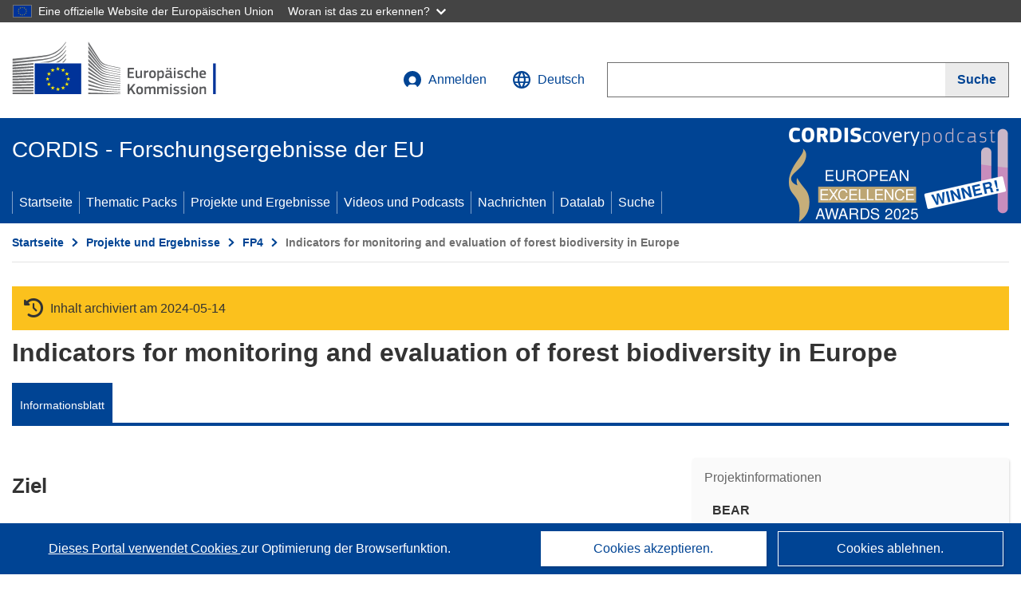

--- FILE ---
content_type: application/javascript; charset=UTF-8
request_url: https://cordis.europa.eu/datalab/visualisations/widget/api/getJsonpRsc.php?lv=&rsc=embargo&callback=jQuery371027533502566801116_1769028764846&_=1769028764847
body_size: -355
content:
jQuery371027533502566801116_1769028764846({"countries" : []}
)

--- FILE ---
content_type: application/javascript; charset=UTF-8
request_url: https://cordis.europa.eu/datalab/visualisations/widget/api/getVersion.php?callback=jQuery371027533502566801116_1769028764846&_=1769028764848
body_size: -366
content:
jQuery371027533502566801116_1769028764846("12.3.0")

--- FILE ---
content_type: application/javascript; charset=UTF-8
request_url: https://cordis.europa.eu/datalab/visualisations/widget/api/renderWidget.php?action=run&pid=FAIR973575&target=WidgetPlaceHolder&displaymeta=off&fullscreen=on&css=%2Fdatalab%2Fvisualisations%2Fwidget%2Fcss%2FwidgetMapContrib.css&type=project-contrib-map&lv=en&rootUrl=https%3A%2F%2Fcordis.europa.eu%2Fdatalab%2Fvisualisations&apikey=340e55f9-f2df-496a-9e06-99d918abede7&callback=jQuery371027533502566801116_1769028764846&_=1769028764855
body_size: 10553
content:
jQuery371027533502566801116_1769028764846("<script>$(document).ready(function() {initMap(\"WidgetPlaceHolder\",false, true);showProjectContribOnMap('WidgetPlaceHolder','{\"contributors\":[{\"rcn\":\"681053\",\"name\":\"EUROPEAN FOREST INSTITUTE\",\"type\":\"participant\",\"terminated\":\"false\",\"active\":\"true\",\"order\":\"5\",\"ecContribution\":\"-\",\"netEcContribution\":\"-\",\"totalCost\":\"-\",\"street\":\"Torikatu 34\",\"postalCode\":\"\",\"postBox\":\"\",\"city\":\"JOENSUU\",\"countryCode\":\"FI\",\"latlon\":\"\",\"activityType\":\"\"},{\"rcn\":\"681980\",\"name\":\"SWEDISH ENVIRONMENTAL PROTECTION AGENCY\",\"type\":\"coordinator\",\"terminated\":\"false\",\"active\":\"true\",\"order\":\"1\",\"ecContribution\":\"-\",\"netEcContribution\":\"-\",\"totalCost\":\"-\",\"street\":\"\",\"postalCode\":\"10648\",\"postBox\":\"\",\"city\":\"STOCKHOLM\",\"countryCode\":\"SE\",\"latlon\":\"(18.06491,59.32893000000001)\",\"activityType\":\"\"},{\"rcn\":\"681982\",\"name\":\"SWEDISH UNIVERSITY OF AGRICULTURAL SCIENCES\",\"type\":\"participant\",\"terminated\":\"false\",\"active\":\"true\",\"order\":\"17\",\"ecContribution\":\"-\",\"netEcContribution\":\"-\",\"totalCost\":\"-\",\"street\":\"Grimso Wildlife Research Station\",\"postalCode\":\"73091\",\"postBox\":\"\",\"city\":\"RIDDARHYTTAN\",\"countryCode\":\"SE\",\"latlon\":\"\",\"activityType\":\"\"},{\"rcn\":\"681984\",\"name\":\"THE FORESTY RESEARCH INSTITUTE OF SWEDEN\",\"type\":\"participant\",\"terminated\":\"false\",\"active\":\"true\",\"order\":\"19\",\"ecContribution\":\"-\",\"netEcContribution\":\"-\",\"totalCost\":\"-\",\"street\":\"Glunten\",\"postalCode\":\"75183\",\"postBox\":\"\",\"city\":\"UPPSALA\",\"countryCode\":\"SE\",\"latlon\":\"59.8469841,17.6370955\",\"activityType\":\"\"},{\"rcn\":\"681986\",\"name\":\"GEOLOGICAL SURVEY OF DENMARK AND GREENLAND\",\"type\":\"participant\",\"terminated\":\"false\",\"active\":\"true\",\"order\":\"10\",\"ecContribution\":\"-\",\"netEcContribution\":\"-\",\"totalCost\":\"-\",\"street\":\"Geus, Thoravej 8\",\"postalCode\":\"2400\",\"postBox\":\"\",\"city\":\"COPENHAGEN NV\",\"countryCode\":\"DK\",\"latlon\":\"\",\"activityType\":\"\"},{\"rcn\":\"681987\",\"name\":\"THE NORWEGIAN INSTITUTE FOR NATURE RESEARCH\",\"type\":\"participant\",\"terminated\":\"false\",\"active\":\"true\",\"order\":\"20\",\"ecContribution\":\"-\",\"netEcContribution\":\"-\",\"totalCost\":\"-\",\"street\":\"Tungasletta 2\",\"postalCode\":\"7005\",\"postBox\":\"\",\"city\":\"TRONDHEIM\",\"countryCode\":\"NO\",\"latlon\":\"63.4230840,10.4655152\",\"activityType\":\"\"},{\"rcn\":\"681989\",\"name\":\"UNIVERSITY COLLEGE OF CORK\",\"type\":\"participant\",\"terminated\":\"false\",\"active\":\"true\",\"order\":\"23\",\"ecContribution\":\"-\",\"netEcContribution\":\"-\",\"totalCost\":\"-\",\"street\":\"Lee Maltings, Prospect Row\",\"postalCode\":\"\",\"postBox\":\"\",\"city\":\"\",\"countryCode\":\"IE\",\"latlon\":\"\",\"activityType\":\"\"},{\"rcn\":\"681991\",\"name\":\"INSTITUTE OF TERRESTRIAL ECOLOGY\",\"type\":\"participant\",\"terminated\":\"false\",\"active\":\"true\",\"order\":\"13\",\"ecContribution\":\"-\",\"netEcContribution\":\"-\",\"totalCost\":\"-\",\"street\":\"Edinburgh Research Station, Bush Estate, Penicuik\",\"postalCode\":\"EH26 110QB\",\"postBox\":\"\",\"city\":\"MIDLOTHIAN\",\"countryCode\":\"UK\",\"latlon\":\"\",\"activityType\":\"\"},{\"rcn\":\"681993\",\"name\":\"FORESTRY COMMISSION RESEARCH AGENCY\",\"type\":\"participant\",\"terminated\":\"false\",\"active\":\"true\",\"order\":\"8\",\"ecContribution\":\"-\",\"netEcContribution\":\"-\",\"totalCost\":\"-\",\"street\":\"Roslin\",\"postalCode\":\"EH25 9SY\",\"postBox\":\"\",\"city\":\"MIDLOTHIAN\",\"countryCode\":\"UK\",\"latlon\":\"(-3.164189,55.85587)\",\"activityType\":\"\"},{\"rcn\":\"681995\",\"name\":\"DLO INSTITUTE FOR FORESTRY AND NATURE RESEARCH\",\"type\":\"participant\",\"terminated\":\"false\",\"active\":\"true\",\"order\":\"3\",\"ecContribution\":\"-\",\"netEcContribution\":\"-\",\"totalCost\":\"-\",\"street\":\"\",\"postalCode\":\"6700\",\"postBox\":\"\",\"city\":\"WAGENINGEN\",\"countryCode\":\"NL\",\"latlon\":\"(5.6653948,51.9691868)\",\"activityType\":\"\"},{\"rcn\":\"681997\",\"name\":\"MINISTRY OF FLEMISH COMMUNITY - INSTITUTE FOR FORESTRY AND GAME MANAGEMENT\",\"type\":\"participant\",\"terminated\":\"false\",\"active\":\"true\",\"order\":\"15\",\"ecContribution\":\"-\",\"netEcContribution\":\"-\",\"totalCost\":\"-\",\"street\":\"Gavestraat 4\",\"postalCode\":\"9500\",\"postBox\":\"\",\"city\":\"GERAARDSBERGEN\",\"countryCode\":\"BE\",\"latlon\":\"50.7638280,3.8802357\",\"activityType\":\"\"},{\"rcn\":\"681999\",\"name\":\"INSTITUT NATIONAL DE LA RECHERCHE AGRONOMIQUE - STATION DE RECHERCHES FORESTIERES - LABORATOIRE D\\u0027ENTOMOLOGIE FORESTIERE\",\"type\":\"participant\",\"terminated\":\"false\",\"active\":\"true\",\"order\":\"12\",\"ecContribution\":\"-\",\"netEcContribution\":\"-\",\"totalCost\":\"-\",\"street\":\"Pierroton\",\"postalCode\":\"336111\",\"postBox\":\"\",\"city\":\"GAZINET\",\"countryCode\":\"FR\",\"latlon\":\"\",\"activityType\":\"\"},{\"rcn\":\"682000\",\"name\":\"UNIVERSIT\u00c4T G\u00d6TTINGEN\",\"type\":\"participant\",\"terminated\":\"false\",\"active\":\"true\",\"order\":\"26\",\"ecContribution\":\"-\",\"netEcContribution\":\"-\",\"totalCost\":\"-\",\"street\":\"Buesgenweg 5\",\"postalCode\":\"37077\",\"postBox\":\"\",\"city\":\"GOETTINGEN\",\"countryCode\":\"DE\",\"latlon\":\"51.5601344,9.9578439\",\"activityType\":\"\"},{\"rcn\":\"682002\",\"name\":\"FORSTLICHE VERSUCHS- UND FORSCHUNGSANSTALT BADEN-W\u00dcRTTEMBERG\",\"type\":\"participant\",\"terminated\":\"false\",\"active\":\"true\",\"order\":\"9\",\"ecContribution\":\"-\",\"netEcContribution\":\"-\",\"totalCost\":\"-\",\"street\":\"\",\"postalCode\":\"79007\",\"postBox\":\"\",\"city\":\"FREIBURG\",\"countryCode\":\"DE\",\"latlon\":\"(7.842104299999999,47.9990077)\",\"activityType\":\"\"},{\"rcn\":\"682004\",\"name\":\"FEDERAL RESEARCH CENTRE FOR FORESTRY AND FOREST PRODUCTS\",\"type\":\"participant\",\"terminated\":\"false\",\"active\":\"true\",\"order\":\"7\",\"ecContribution\":\"-\",\"netEcContribution\":\"-\",\"totalCost\":\"-\",\"street\":\"Leuschnerstrasse 91\",\"postalCode\":\"21031\",\"postBox\":\"\",\"city\":\"HAMBURG\",\"countryCode\":\"DE\",\"latlon\":\"53.5053289,10.2015520\",\"activityType\":\"\"},{\"rcn\":\"682006\",\"name\":\"SWISS FEDERAL INSTITUTE FOR FOREST, SNOW AND LANDSCAPE RESEARCH\",\"type\":\"participant\",\"terminated\":\"false\",\"active\":\"true\",\"order\":\"18\",\"ecContribution\":\"-\",\"netEcContribution\":\"-\",\"totalCost\":\"-\",\"street\":\"Zuercherstrasse 111\",\"postalCode\":\"8903\",\"postBox\":\"\",\"city\":\"BIRMENSDORF\",\"countryCode\":\"CH\",\"latlon\":\"47.3605576,8.4546128\",\"activityType\":\"\"},{\"rcn\":\"682008\",\"name\":\"AUSTRIAN FEDERAL FOREST RESEARCH CENTRE\",\"type\":\"participant\",\"terminated\":\"false\",\"active\":\"true\",\"order\":\"2\",\"ecContribution\":\"-\",\"netEcContribution\":\"-\",\"totalCost\":\"-\",\"street\":\"Hauptstrasse 7\",\"postalCode\":\"1140\",\"postBox\":\"\",\"city\":\"WIEN\",\"countryCode\":\"AT\",\"latlon\":\"48.2076502,16.2295513\",\"activityType\":\"\"},{\"rcn\":\"682010\",\"name\":\"ESTACAO FLORESTAL NACIONAL\",\"type\":\"participant\",\"terminated\":\"false\",\"active\":\"true\",\"order\":\"4\",\"ecContribution\":\"-\",\"netEcContribution\":\"-\",\"totalCost\":\"-\",\"street\":\"Tapada Das Necessidades, Rua Do Borja, No 2\",\"postalCode\":\"1350\",\"postBox\":\"\",\"city\":\"LISBOA\",\"countryCode\":\"PT\",\"latlon\":\"(-9.169833299999999,38.7090051)\",\"activityType\":\"\"},{\"rcn\":\"682012\",\"name\":\"INSTITUTO SPERIMENTALE PER LA SELVICOLTURA - SEZIONE DI FIRENZE\",\"type\":\"participant\",\"terminated\":\"false\",\"active\":\"true\",\"order\":\"14\",\"ecContribution\":\"-\",\"netEcContribution\":\"-\",\"totalCost\":\"-\",\"street\":\"Via Delle Cascine 1\",\"postalCode\":\"50144\",\"postBox\":\"\",\"city\":\"FIRENZE\",\"countryCode\":\"IT\",\"latlon\":\"43.7843198,11.2231417\",\"activityType\":\"\"},{\"rcn\":\"682014\",\"name\":\"NATIONAL AGRICULTURAL RESEARCH FOUNDATION\",\"type\":\"participant\",\"terminated\":\"false\",\"active\":\"true\",\"order\":\"16\",\"ecContribution\":\"-\",\"netEcContribution\":\"-\",\"totalCost\":\"-\",\"street\":\"\",\"postalCode\":\"57006\",\"postBox\":\"\",\"city\":\"VASILIKA - THESSALONIKI\",\"countryCode\":\"EL\",\"latlon\":\"(23.1384703,40.4800238)\",\"activityType\":\"\"},{\"rcn\":\"682017\",\"name\":\"UNIVERSITY OF JOENSUU\",\"type\":\"participant\",\"terminated\":\"false\",\"active\":\"true\",\"order\":\"24\",\"ecContribution\":\"-\",\"netEcContribution\":\"-\",\"totalCost\":\"-\",\"street\":\"Yliopistonkatu 7\",\"postalCode\":\"80101\",\"postBox\":\"\",\"city\":\"JOENSUU\",\"countryCode\":\"FI\",\"latlon\":\"60.4543077,22.2724918\",\"activityType\":\"\"},{\"rcn\":\"682019\",\"name\":\"UNIVERSIDAD COMPLUTENSE MADRID\",\"type\":\"participant\",\"terminated\":\"false\",\"active\":\"true\",\"order\":\"21\",\"ecContribution\":\"-\",\"netEcContribution\":\"-\",\"totalCost\":\"-\",\"street\":\"Bartolome Cossio S\\\\\\\/n\",\"postalCode\":\"28040\",\"postBox\":\"\",\"city\":\"MADRID\",\"countryCode\":\"ES\",\"latlon\":\"40.4423133,-3.7206309\",\"activityType\":\"\"},{\"rcn\":\"682021\",\"name\":\"UNIVERSITAT FUR BODENKULTUR\",\"type\":\"participant\",\"terminated\":\"false\",\"active\":\"true\",\"order\":\"22\",\"ecContribution\":\"-\",\"netEcContribution\":\"-\",\"totalCost\":\"-\",\"street\":\"Gregor Mendel Str. 33\",\"postalCode\":\"1180\",\"postBox\":\"\",\"city\":\"WIEN\",\"countryCode\":\"AT\",\"latlon\":\"48.2365644,16.3374820\",\"activityType\":\"\"},{\"rcn\":\"682023\",\"name\":\"INSTITUT NATIONAL DE LA RECHERCHE AGRONOMIQUE\",\"type\":\"participant\",\"terminated\":\"false\",\"active\":\"true\",\"order\":\"11\",\"ecContribution\":\"-\",\"netEcContribution\":\"-\",\"totalCost\":\"-\",\"street\":\"Umr 5552 Terrestrial Ecology\",\"postalCode\":\"31326\",\"postBox\":\"\",\"city\":\"CASTANET-TOLOSAN\",\"countryCode\":\"FR\",\"latlon\":\"(1.499573,43.51562999999999)\",\"activityType\":\"\"},{\"rcn\":\"682025\",\"name\":\"E\u00d6TV\u00d6S LORAND UNIVERSITY\",\"type\":\"participant\",\"terminated\":\"false\",\"active\":\"true\",\"order\":\"6\",\"ecContribution\":\"-\",\"netEcContribution\":\"-\",\"totalCost\":\"-\",\"street\":\"Ludovika Ter 2\",\"postalCode\":\"1083\",\"postBox\":\"\",\"city\":\"BUDAPEST\",\"countryCode\":\"HU\",\"latlon\":\"47.4811015,19.0853364\",\"activityType\":\"\"},{\"rcn\":\"682027\",\"name\":\"UNIVERSITY OF LJUBLJANA\",\"type\":\"participant\",\"terminated\":\"false\",\"active\":\"true\",\"order\":\"25\",\"ecContribution\":\"-\",\"netEcContribution\":\"-\",\"totalCost\":\"-\",\"street\":\"Vecna Pot 83\",\"postalCode\":\"1000\",\"postBox\":\"\",\"city\":\"LJUBLJANA\",\"countryCode\":\"SI\",\"latlon\":\"46.0617084,14.4684318\",\"activityType\":\"\"}]}');});<\/script>")